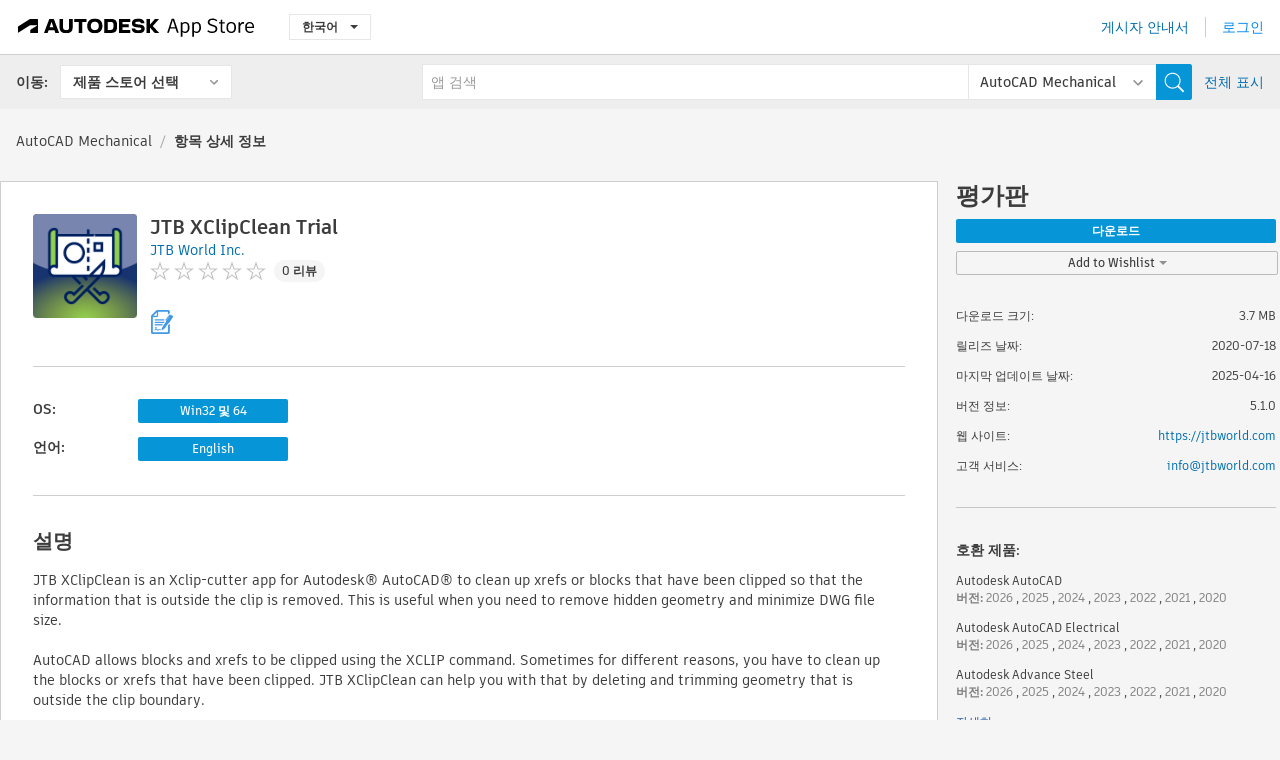

--- FILE ---
content_type: text/html; charset=utf-8
request_url: https://apps.autodesk.com/AMECH/ko/Detail/Index?id=8675832554947366837&appLang=en&os=Win32_64
body_size: 13610
content:



<!DOCTYPE html>

<html lang="ko">
<head>
    <meta charset="utf-8">
    <meta http-equiv="X-UA-Compatible" content="IE=edge,chrome=1">

    <title>
    JTB XClipClean Trial | AutoCAD Mechanical | Autodesk App Store
</title>
    <meta name="description" content='
    JTB XClipClean is an Xclip-cutter app for Autodesk® AutoCAD® to clean up xrefs or blocks that have been clipped so that the information that is outside the clip is removed.
'>
    <meta name="keywords" content='
    Autodesk Application Store, Autodesk App Store, Autodesk Exchange Apps, Autodesk Apps, Autodesk 소프트웨어, 플러그인, 애드온, Autodesk AutoCAD, Autodesk AutoCAD Electrical, Autodesk Advance Steel, Autodesk AutoCAD Mechanical, Autodesk AutoCAD Architecture, Autodesk AutoCAD MEP, Autodesk® Civil 3D®, Autodesk AutoCAD Map 3D, Autodesk AutoCAD Plant 3D,ACAD_E___Scheduling & Productivity, ACD___Blocks, ACD___Building Design, ACD___Building MEP, ACD___Scheduling & Productivity, ADSTPR___Interoperability, ADSTPR___Structural Design, AMECH___Blocks, AMECH___Building Design, AMECH___Building MEP, AMECH___Scheduling & Productivity, ARCH___Blocks, ARCH___Building Design, ARCH___Building MEP, ARCH___Scheduling & Productivity, MEP___Blocks, MEP___Building Design, MEP___Building MEP, MEP___Scheduling & Productivity, CIV3D___Blocks, CIV3D___Civil, CIV3D___Scheduling & Productivity, MAP3D___Scheduling & Productivity, PLNT3D___Productivity
'>

    <meta name="author" content="">
    <meta name="viewport" content="width=1032, minimum-scale=0.65, maximum-scale=1.0">



<script>
    var analytics_id;
    var subscription_category;

    var bannedCountry = false;



    var getUrl = window.location;
    var baseUrl = getUrl.protocol + "//" + getUrl.host;


    fetch(baseUrl + '/api/Utils/ValidateCountry', {
        method: 'POST',
        headers: {
            'Content-Type': 'text/plain',
            'X-Requested-With': 'XMLHttpRequest'
        }
    })
        .then(response => response.text())
        .then(data => {
            bannedCountry = data;

            if (bannedCountry === 'False') {

                fetch(baseUrl + '/api/Utils/GetAnalyticsId', {
                    method: 'POST',
                    headers: {
                        'Content-Type': 'text/plain',
                        'X-Requested-With': 'XMLHttpRequest'
                    }
                })
                    .then(response => response.text())
                    .then(data => {
                        analytics_id = data;
                    })
                    .catch(error => {
                        console.error('An error occurred:', error);
                    });




                fetch(baseUrl + '/api/Utils/GetSubscriptionCategory', {
                    method: 'POST',
                    headers: {
                        'Content-Type': 'text/plain',
                        'X-Requested-With': 'XMLHttpRequest'
                    }
                })
                    .then(response => response.text())
                    .then(data => {
                        subscription_category = data;

                        if (!('pendo' in window)) {
                            window.pendo = { _q: [] };
                            for (const func_name of ['initialize', 'identify', 'updateOptions', 'pageLoad', 'track']) {
                                pendo[func_name] = function () {
                                    if (func_name === 'initialize') {
                                        pendo._q.unshift([func_name, ...arguments])
                                    } else {
                                        pendo._q.push([func_name, ...arguments])
                                    }
                                }
                            }
                        }

                        const language = document.cookie.split("; ").find((row) => row.startsWith("appLanguage="))?.split("=")[1];

                        pendo.initialize({
                            visitor: {
                                id: analytics_id,
                                role: (subscription_category === null || subscription_category.trim() === "") ? 'anonymous' : subscription_category,
                                appLanguage: language || 'en'
                            },
                            excludeAllText: true,
                        })

                    })
                    .catch(error => {
                        console.error('An error occurred:', error);
                    });
            }

        })
        .catch(error => {
            console.error('An error occurred:', error);
        });


    

</script>
<script async type="text/javascript" src="//tags.tiqcdn.com/utag/autodesk/apps/prod/utag.js"></script>


                <link rel="alternate" hreflang="cs" href="http://apps.autodesk.com/AMECH/cs/Detail/Index?id=8675832554947366837&amp;ln=en&amp;os=Win32_64" />
                <link rel="alternate" hreflang="de" href="http://apps.autodesk.com/AMECH/de/Detail/Index?id=8675832554947366837&amp;ln=en&amp;os=Win32_64" />
                <link rel="alternate" hreflang="en" href="http://apps.autodesk.com/AMECH/en/Detail/Index?id=8675832554947366837&amp;ln=en&amp;os=Win32_64" />
                <link rel="alternate" hreflang="es" href="http://apps.autodesk.com/AMECH/es/Detail/Index?id=8675832554947366837&amp;ln=en&amp;os=Win32_64" />
                <link rel="alternate" hreflang="fr" href="http://apps.autodesk.com/AMECH/fr/Detail/Index?id=8675832554947366837&amp;ln=en&amp;os=Win32_64" />
                <link rel="alternate" hreflang="hu" href="http://apps.autodesk.com/AMECH/hu/Detail/Index?id=8675832554947366837&amp;ln=en&amp;os=Win32_64" />
                <link rel="alternate" hreflang="it" href="http://apps.autodesk.com/AMECH/it/Detail/Index?id=8675832554947366837&amp;ln=en&amp;os=Win32_64" />
                <link rel="alternate" hreflang="ja" href="http://apps.autodesk.com/AMECH/ja/Detail/Index?id=8675832554947366837&amp;ln=en&amp;os=Win32_64" />
                <link rel="alternate" hreflang="pl" href="http://apps.autodesk.com/AMECH/pl/Detail/Index?id=8675832554947366837&amp;ln=en&amp;os=Win32_64" />
                <link rel="alternate" hreflang="pt" href="http://apps.autodesk.com/AMECH/pt/Detail/Index?id=8675832554947366837&amp;ln=en&amp;os=Win32_64" />
                <link rel="alternate" hreflang="ru" href="http://apps.autodesk.com/AMECH/ru/Detail/Index?id=8675832554947366837&amp;ln=en&amp;os=Win32_64" />
                <link rel="alternate" hreflang="zh-CN" href="http://apps.autodesk.com/AMECH/zh-CN/Detail/Index?id=8675832554947366837&amp;ln=en&amp;os=Win32_64" />
                <link rel="alternate" hreflang="zh-TW" href="http://apps.autodesk.com/AMECH/zh-TW/Detail/Index?id=8675832554947366837&amp;ln=en&amp;os=Win32_64" />

    <link rel="shortcut icon" href='https://s3.amazonaws.com/apps-build-content/appstore/1.0.0.157-PRODUCTION/Content/images/favicon.ico'>
        <link rel="stylesheet" href='https://s3.amazonaws.com/apps-build-content/appstore/1.0.0.157-PRODUCTION/Content/css/appstore-combined.min.css' />
    
    
    

</head>
<body>
    
    <div id="wrap" class="">
            <header id="header" class="header" role="navigation">
                <div class="header__navbar-container">
                    <div class="header__left-side --hide-from-pdf">
                        <div class="header__logo-wrapper">
                            <a class="header__logo-link" href="/ko" aria-label="Autodesk App Store" title="Autodesk App Store"></a>
                        </div>
                        <div class="header__language-wrapper --hide-from-pdf">

<div class="btn-group language-changer">
    <button type="button" class="btn btn-default dropdown-toggle" data-toggle="dropdown">
        한국어
        <span class="caret"></span>
    </button>
    <ul class="dropdown-menu" role="menu">
            <li data-language="cs" class="lang-selectable">
                <a>Čeština</a>
            </li>
            <li data-language="de" class="lang-selectable">
                <a>Deutsch</a>
            </li>
            <li data-language="fr" class="lang-selectable">
                <a>Fran&#231;ais</a>
            </li>
            <li data-language="en" class="lang-selectable">
                <a>English</a>
            </li>
            <li data-language="es" class="lang-selectable">
                <a>Espa&#241;ol</a>
            </li>
            <li data-language="hu" class="lang-selectable">
                <a>Magyar</a>
            </li>
            <li data-language="it" class="lang-selectable">
                <a>Italiano</a>
            </li>
            <li data-language="ja" class="lang-selectable">
                <a>日本語</a>
            </li>
            <li data-language="ko" class="hover">
                <a>한국어</a>
            </li>
            <li data-language="pl" class="lang-selectable">
                <a>Polski</a>
            </li>
            <li data-language="pt" class="lang-selectable">
                <a>Portugu&#234;s</a>
            </li>
            <li data-language="ru" class="lang-selectable">
                <a>Русский</a>
            </li>
            <li data-language="zh-CN" class="lang-selectable">
                <a>简体中文</a>
            </li>
            <li data-language="zh-TW" class="lang-selectable">
                <a>繁體中文</a>
            </li>
    </ul>
    
</div>                        </div>
                    </div>

                    <div class="header__right-side --hide-from-pdf">


<div class="collapse navbar-collapse pull-right login-panel" id="bs-example-navbar-collapse-l">
    <ul class="nav navbar-nav navbar-right">
        <li>
            <a href="https://damassets.autodesk.net/content/dam/autodesk/www/pdfs/app-store-getting-started-guide.pdf" target="_blank">게시자 안내서</a>
        </li>

            <!--<li>
                <nav class="user-panel">-->
                        <!--<a id="get_started_button" data-autostart="false" tabindex="0" role="button"
                              data-href='/Authentication/AuthenticationOauth2?returnUrl=%2Fiframe_return.htm%3Fgoto%3Dhttps%253a%252f%252fapps.autodesk.com%253a443%252fAMECH%252fko%252fDetail%252fIndex%253fid%253d8675832554947366837%2526appLang%253den%2526os%253dWin32_64&amp;isImmediate=false&amp;response_type=id_token&amp;response_mode=form_post&amp;client_id=bVmKFjCVzGk3Gp0A0c4VQd3TBNAbAYj2&amp;redirect_uri=http%3A%2F%2Fappstore-local.autodesk.com%3A1820%2FAuthentication%2FAuthenticationOauth2&amp;scope=openid&amp;nonce=12321321&amp;state=12321321&amp;prompt=login'>
                            로그인
                        </a>-->
                <!--</nav>
            </li>-->
            <li>
                <nav class="user-panel">
                    <ul>


                        <a href="/Authentication/AuthenticationOauth2?returnUrl=%2Fiframe_return.htm%3Fgoto%3Dhttps%253a%252f%252fapps.autodesk.com%253a443%252fAMECH%252fko%252fDetail%252fIndex%253fid%253d8675832554947366837%2526appLang%253den%2526os%253dWin32_64&amp;isImmediate=false&amp;response_type=id_token&amp;response_mode=form_post&amp;client_id=bVmKFjCVzGk3Gp0A0c4VQd3TBNAbAYj2&amp;redirect_uri=http%3A%2F%2Fappstore-local.autodesk.com%3A1820%2FAuthentication%2FAuthenticationOauth2&amp;scope=openid&amp;nonce=12321321&amp;state=12321321">
                            로그인
                        </a>

                    </ul>
                </nav>
            </li>
    </ul>
</div>                    </div>
                </div>
                    <div class="navbar navbar-toolbar">
                        <div class="navbar-toolbar__left-side">
                            <div class="navbar__dropdown-label-wrapper">
                                <span class="navbar__dropdown-label">이동:</span>
                            </div>
                            <div class="navbar__dropdown-wrapper">
                                <div class="btn-group">
                                    <button type="button" class="btn btn-default dropdown-toggle dropdown-toggle--toolbar" data-toggle="dropdown">
                                        제품 스토어 선택
                                    </button>
                                    <ul class="dropdown-menu dropdown-menu-store" currentstore="AMECH" role="menu">
                                            <li data-submenu-id="submenu-ACD">
                                                <a class="first-a" ga-storeid="Detail--ACD" href="/ACD/ko/Home/Index">
                                                    AutoCAD
                                                </a>
                                            </li>
                                            <li data-submenu-id="submenu-RVT">
                                                <a class="first-a" ga-storeid="Detail--RVT" href="/RVT/ko/Home/Index">
                                                    Revit
                                                </a>
                                            </li>
                                            <li data-submenu-id="submenu-BIM360">
                                                <a class="first-a" ga-storeid="Detail--BIM360" href="/BIM360/ko/Home/Index">
                                                    ACC &amp; BIM360
                                                </a>
                                            </li>
                                            <li data-submenu-id="submenu-FORMIT">
                                                <a class="first-a" ga-storeid="Detail--FORMIT" href="/FORMIT/ko/Home/Index">
                                                    FormIt
                                                </a>
                                            </li>
                                            <li data-submenu-id="submenu-SPCMKR">
                                                <a class="first-a" ga-storeid="Detail--SPCMKR" href="/SPCMKR/ko/Home/Index">
                                                    Forma
                                                </a>
                                            </li>
                                            <li data-submenu-id="submenu-INVNTOR">
                                                <a class="first-a" ga-storeid="Detail--INVNTOR" href="/INVNTOR/ko/Home/Index">
                                                    Inventor
                                                </a>
                                            </li>
                                            <li data-submenu-id="submenu-FUSION">
                                                <a class="first-a" ga-storeid="Detail--FUSION" href="/FUSION/ko/Home/Index">
                                                    Fusion
                                                </a>
                                            </li>
                                            <li data-submenu-id="submenu-3DSMAX">
                                                <a class="first-a" ga-storeid="Detail--3DSMAX" href="/3DSMAX/ko/Home/Index">
                                                    3ds Max
                                                </a>
                                            </li>
                                            <li data-submenu-id="submenu-MAYA">
                                                <a class="first-a" ga-storeid="Detail--MAYA" href="/MAYA/ko/Home/Index">
                                                    Maya
                                                </a>
                                            </li>
                                            <li data-submenu-id="submenu-RSA">
                                                <a class="first-a" ga-storeid="Detail--RSA" href="/RSA/ko/Home/Index">
                                                    Robot Structural Analysis
                                                </a>
                                            </li>
                                            <li data-submenu-id="submenu-ADSTPR">
                                                <a class="first-a" ga-storeid="Detail--ADSTPR" href="/ADSTPR/ko/Home/Index">
                                                    Autodesk Advance Steel
                                                </a>
                                            </li>
                                            <li data-submenu-id="submenu-ARCH">
                                                <a class="first-a" ga-storeid="Detail--ARCH" href="/ARCH/ko/Home/Index">
                                                    AutoCAD Architecture
                                                </a>
                                            </li>
                                            <li data-submenu-id="submenu-CIV3D">
                                                <a class="first-a" ga-storeid="Detail--CIV3D" href="/CIV3D/ko/Home/Index">
                                                    Autodesk Civil 3D
                                                </a>
                                            </li>
                                            <li data-submenu-id="submenu-MEP">
                                                <a class="first-a" ga-storeid="Detail--MEP" href="/MEP/ko/Home/Index">
                                                    AutoCAD MEP
                                                </a>
                                            </li>
                                            <li data-submenu-id="submenu-AMECH">
                                                <a class="first-a" ga-storeid="Detail--AMECH" href="/AMECH/ko/Home/Index">
                                                    AutoCAD Mechanical
                                                </a>
                                            </li>
                                            <li data-submenu-id="submenu-MAP3D">
                                                <a class="first-a" ga-storeid="Detail--MAP3D" href="/MAP3D/ko/Home/Index">
                                                    AutoCAD Map 3D
                                                </a>
                                            </li>
                                            <li data-submenu-id="submenu-ACAD_E">
                                                <a class="first-a" ga-storeid="Detail--ACAD_E" href="/ACAD_E/ko/Home/Index">
                                                    AutoCAD Electrical
                                                </a>
                                            </li>
                                            <li data-submenu-id="submenu-PLNT3D">
                                                <a class="first-a" ga-storeid="Detail--PLNT3D" href="/PLNT3D/ko/Home/Index">
                                                    AutoCAD Plant 3D
                                                </a>
                                            </li>
                                            <li data-submenu-id="submenu-ALIAS">
                                                <a class="first-a" ga-storeid="Detail--ALIAS" href="/ALIAS/ko/Home/Index">
                                                    Alias
                                                </a>
                                            </li>
                                            <li data-submenu-id="submenu-NAVIS">
                                                <a class="first-a" ga-storeid="Detail--NAVIS" href="/NAVIS/ko/Home/Index">
                                                    Navisworks
                                                </a>
                                            </li>
                                            <li data-submenu-id="submenu-VLTC">
                                                <a class="first-a" ga-storeid="Detail--VLTC" href="/VLTC/ko/Home/Index">
                                                    Vault
                                                </a>
                                            </li>
                                            <li data-submenu-id="submenu-SCFD">
                                                <a class="first-a" ga-storeid="Detail--SCFD" href="/SCFD/ko/Home/Index">
                                                    Simulation
                                                </a>
                                            </li>
                                    </ul>
                                </div>
                            </div>
                        </div>
                        <div class="navbar-toolbar__right-side">
                            <div id="search-plugin" class="pull-right detail-search-suggestion">


<div class="search-type-area">
    <label id="search-apps-placeholder-hint" hidden="hidden">앱 검색</label>
    <label id="search-publishers-placeholder-hint" hidden="hidden">게시자 검색</label>

        <span class="search-type search-type-hightlighted" id="search-apps">앱</span>
        <span class="search-type search-type-unhightlighted" id="search-publishers">게시자</span>
</div>

<div class="search-form-wrapper">
    <form id="search-form" class="normal-search Detail" name="search-form" action="/AMECH/ko/List/Search" method="get">
        <input type="hidden" name="isAppSearch" value="True" />
        <div id="search">
            <div class="search-wrapper">
                <div class="search-form-content">
                    <div class="nav-right">
                        <div class="nav-search-scope">
                            <div class="nav-search-facade" data-value="search-alias=aps">
                                AutoCAD<span class="caret"></span>
                            </div>
                            <select name="searchboxstore" id="search-box-store-selector" class="search-box-store-selector">
                                        <option value="All" >모든 앱</option>
                                        <option value="ACD" >AutoCAD</option>
                                        <option value="RVT" >Revit</option>
                                        <option value="BIM360" >ACC &amp; BIM360</option>
                                        <option value="FORMIT" >FormIt</option>
                                        <option value="SPCMKR" >Forma</option>
                                        <option value="INVNTOR" >Inventor</option>
                                        <option value="FUSION" >Fusion</option>
                                        <option value="3DSMAX" >3ds Max</option>
                                        <option value="MAYA" >Maya</option>
                                        <option value="RSA" >Robot Structural Analysis</option>
                                        <option value="ADSTPR" >Autodesk Advance Steel</option>
                                        <option value="ARCH" >AutoCAD Architecture</option>
                                        <option value="CIV3D" >Autodesk Civil 3D</option>
                                        <option value="MEP" >AutoCAD MEP</option>
                                        <option value="AMECH" selected=&quot;selected&quot;>AutoCAD Mechanical</option>
                                        <option value="MAP3D" >AutoCAD Map 3D</option>
                                        <option value="ACAD_E" >AutoCAD Electrical</option>
                                        <option value="PLNT3D" >AutoCAD Plant 3D</option>
                                        <option value="ALIAS" >Alias</option>
                                        <option value="NAVIS" >Navisworks</option>
                                        <option value="VLTC" >Vault</option>
                                        <option value="SCFD" >Simulation</option>
                            </select>
                        </div>
                        <div class="nav-search-submit">
                            <button class="search-form-submit nav-input" type="submit"></button>
                        </div>


                        <input id="facet" name="facet" type="hidden" value="" />
                        <input id="collection" name="collection" type="hidden" value="" />
                        <input id="sort" name="sort" type="hidden" value="" />
                    </div><!-- nav-right -->
                    <div class="nav-fill">
                        <div class="nav-search-field">
                            <input autocomplete="off" class="search-form-keyword" data-query="" id="query-term" name="query" placeholder="앱 검색" size="45" type="text" value="" />
                            <input type="hidden" id="for-cache-search-str">
                            <ul id="search-suggestions-box" class="search-suggestions-box-ul" hidden="hidden"></ul>
                        </div>
                    </div>
                </div>
            </div>
        </div>
    </form>

        <div class="show-all-wrapper">
            <span class="show_all">전체 표시</span>
        </div>
</div>
                            </div>
                        </div>
                    </div>
            </header>

        

    <!-- neck -->
    <div id="neck">
        <div class="neck-content">
            <div class="breadcrumb">
                                <a href="https://apps.autodesk.com/AMECH/ko/Home/Index">AutoCAD Mechanical</a>
                            <span class="breadcrumb-divider">/</span>
                            <span class="last">항목 상세 정보</span>
            </div>
        </div>
    </div>
    <!-- end neck -->



            <link rel="stylesheet" href='https://s3.amazonaws.com/apps-build-content/appstore/1.0.0.157-PRODUCTION/Content/css/lib/fs.stepper.css' />





<style>
    .button {
        background-color: #4CAF50; /* Green */
        border: none;
        color: white;
        padding: 15px 32px;
        text-align: center;
        text-decoration: none;
        display: inline-block;
        font-size: 16px;
        margin: 4px 2px;
        cursor: pointer;
    }

    .button1 {
        border-radius: 2px;
    }

    .button2 {
        border-radius: 4px;
    }

    .button3 {
        border-radius: 8px;
    }

    .button4 {
        border-radius: 12px;
    }

    .button5 {
        border-radius: 50%;
    }
</style>
<div id="modal_blocks" style="display:none">
    <fieldset>
        <div class="container">
            <div class="row">
                <div class="col-xs-12">

                    <div class="modal fade" tabindex="-1" id="loginModal"
                         data-keyboard="false" data-backdrop="static" style=" width: 339px; height: 393px;">
                        <div class="main">
                            <h3 class="title" style="font-weight: 100; font-size: 28px; margin-bottom: 48px; border-bottom: 1px solid black; padding: 20px 0px 19px 56px;">
                                Unavailable<button style=" font-size: 54px; margin-right: 32px; padding: 10px 21px 7px 3px; font-weight: 100;" type="button" class="close" data-dismiss="modal">
                                    ×
                                </button>
                            </h3>

                            <div class="message" style="font-size: 23px; font-weight: 100; padding: 17px 26px 41px 55px; ">
                                <h4 style="font-weight: 100;">This product is not currently available in your region.</h4>
                            </div>
                        </div>
                    </div>

                </div>
            </div>
        </div>
    </fieldset>
</div>

<!-- main -->
<div id="main" class="detail-page clearfix detail-main">
    <!-- quicklinks end -->
    <div id="content">
        <div id="content-wrapper">
            <div class="app-details" id="detail">
                <div style="display:none !important;" class="id_ox"></div>
                <div style="display:none !important;" class="Email_ox"></div>
                <div style="display:none !important;" class="Name_ox"></div>
                <div class="app-details__info">
                    <div class="app-details__image-wrapper">
                        <img class="app-details__image" src="https://autodesk-exchange-apps-v-1-5-staging.s3.amazonaws.com/data/content/files/images/200704021638653/7377225545953397933/resized_9abe8da1-efd7-470b-b42c-77dedb4cc6ad_.png?AWSAccessKeyId=AKIAWQAA5ADROJBNX5E4&amp;Expires=1769358322&amp;response-content-disposition=inline&amp;response-content-type=image%2Fpng&amp;Signature=83%2BH9B3KriklRQhkFQgfRfJ%2FNJ8%3D" alt="JTB XClipClean Trial" />
                    </div>
                    <div class="app-details__app-info" id="detail-info">
                        <div class="app-details__app-info-top">
                            <div class="app-details__title-wrapper">
                                <h1 class="app-details__title" id="detail-title" title="JTB XClipClean Trial">JTB XClipClean Trial</h1>

                            </div>
                            <div class="app-details__publisher-link-wrapper">
                                <a class="app-details__publisher-link" href="/ko/Publisher/PublisherHomepage?ID=200704021638653" target="_blank">
                                    <span class="seller">JTB World Inc.</span>
                                </a>
                            </div>
                            <div class="app-details__rating-wrapper" id="detail-rating">
<input id="rating" name="rating" type="hidden" value="0" />
<div class="card__rating card__rating--small">
  <div class="star-rating-control">
          <div class="star-off star-rating"></div>
          <div class="star-off star-rating"></div>
          <div class="star-off star-rating"></div>
          <div class="star-off star-rating"></div>
          <div class="star-off star-rating"></div>
  </div>
</div>                                <a class="app-details__rating-link" href="#reviews">
                                    <span class="app-details__reviews-count reviews-count">0 리뷰</span>
                                </a>
                            </div>
                        </div>

                        <div class="app-details__app-info-bottom">
                            <div class="app-details__icons-wrapper icons-cont">
                                <div class="badge-div">


<div class="product-badge-div-placeholder">


<div class="badge-hover-stub">
        <img class="subscriptionBadge big-subscriptionbadge" src="../../../Content/images/Digital_Signature_24.png" alt=""/>
    <div class="badge-popup-div big-badge-popup-offset">
        <img class="badge-popup-header-img" src="https://s3.amazonaws.com/apps-build-content/appstore/1.0.0.157-PRODUCTION/Content/images/icons/popupheader.png" alt="">
        <div class="badge-popup-content-div badge-popup-certification-content-div">
            <p>
Digitally signed app            </p>
        </div>
    </div>
</div></div>


<div class="s-price-cont s-price-cont-hidden">

        <span class="price">평가판</span>
</div>                                </div>
                                
                            </div>
                        </div>
                    </div>
                </div>

                <div id="extra" class="app-details__extras" data-basicurl="https://apps.autodesk.com/AMECH/ko/Detail/Index?id=">
                    <div class="app-details__versions-wrapper">
                            <div class="app-details__versions detail-versions-cont">
                                <div class="detail-version-cat">OS:</div>
                                <div class="detail-versions">
                                                <button class="flat-button flat-button-normal flat-button-slim app-os-default-btn" data-os="Win32_64">Win32 및 64</button>
                                </div>
                            </div>

                        <div class="app-details__versions detail-versions-cont">
                            <div class="detail-version-cat">언어:</div>
                            <div class="detail-versions">
                                                <button class="flat-button flat-button-normal flat-button-slim app-lang-default-btn" data-lang="en" data-os="Win32_64">English</button>
                            </div>
                        </div>
                    </div>

                    <div class="app-details__app-description">
                        <h2>설명</h2>
                        <div class="description">
                            <p>JTB XClipClean is an Xclip-cutter app for&nbsp;Autodesk&reg; AutoCAD&reg;&nbsp;to clean up xrefs or blocks that have been clipped so that the information that is outside the clip is removed. This is useful when you need to remove hidden geometry and minimize DWG file size.</p>
<p>&nbsp;</p>
<p>AutoCAD allows blocks and xrefs to be clipped using the XCLIP command. Sometimes for different reasons, you have to clean up the blocks or xrefs that have been clipped. JTB XClipClean can help you with that by deleting and trimming geometry that is outside the clip boundary.</p>
<p>&nbsp;</p>
<p>Autodesk&reg; Revit&reg; does not handle xclipped blocks and xrefs so JTB XClipClean can be useful to run on drawings before taking them into Revit.</p>
<p>&nbsp;</p>
<p><strong>This app has a custom installer.&nbsp;</strong><strong>Elevated user privileges are required to install this product.&nbsp;</strong></p>
<p>&nbsp;</p>
<p>For further information and documentation visit JTB World's&nbsp;<a href="https://jtbworld.com/xclipclean" target="_blank">XClipClean page</a>.</p>
<p>&nbsp;</p>
<p><a href="https://apps.autodesk.com/ACAD_E/en/Detail/Index?id=7377225545953397933&amp;appLang=en&amp;os=Win32_64" target="_blank">Purchase of this app.&nbsp;</a></p>
<p>&nbsp;</p>
<p><strong>Note:&nbsp;</strong>This app uses a custom installer (and not the standard App Store installer).&nbsp;</p>
                        </div>

                            <h2>체험판 설명</h2>
                            <div class="description"><p>Trial 30 days with limitations only clean 5 blocks per AutoCAD session.&nbsp;</p></div>
                            <div class="description">
                                <a class="helpdoc" target="_blank" href="https://apps.autodesk.com/AMECH/en/Detail/HelpDoc?appId=8675832554947366837&amp;appLang=en&amp;os=Win32_64">도움말 문서 읽기</a>
                            </div>
                    </div>

                    <div class="app-details__app-about-version">
                            <h2>이 버전 정보</h2>
                            <div class="description">
                                <div class="version-title">버전 5.1.0, 2025-04-16</div>
                                <div style="margin-top: 10px; white-space: pre-wrap;">Added support for AutoCAD 2026</div>
                            </div>

                            <hr />
                            <div>
                                <a class="privacy-policy" target="_blank" href="https://jtbworld.com/privacy-policy">게시자 개인정보처리방침</a>
                            </div>
                            <hr />
                    </div>
                </div>


<div id="screenshots">
        <h2 class="title">스크린샷 및 비디오</h2>
        <div class="preview-container">
            <div class="preview-prev" style="display: none;"></div>
            <div class="preview-next" style=""></div>
            <div class="preview-overlay">
                <div class="center-icon"></div>
            </div>
            <img id="image-viewer"/>
            <iframe id="video-viewer" scrolling="no" style="display:none;height:508px;" frameborder="0" allowfullscreen webkitallowfullscreen></iframe>
        </div>
        <div class="text-container">
            <span class="title"></span>
            <br/>
            <span class="description"></span>
        </div>
        <ul id="mycarousel" class="jcarousel-skin-tango">
            <li>
			    <div class="img-container">
                        <a href="https://autodesk-exchange-apps-v-1-5-staging.s3.amazonaws.com/data/content/files/images/200704021638653/7377225545953397933/original_a8ab5b0f-6ae1-4a3c-bb58-8a8332b8a0a8_.png?AWSAccessKeyId=AKIAWQAA5ADROJBNX5E4&amp;Expires=1769358322&amp;response-content-disposition=inline&amp;response-content-type=image%2Fpng&amp;Signature=Ibxf0kmrq6zsvrZGeVc86spHAMw%3D" data-title="" data-type="image" data-desc="This is how it look like both before using xclip, after deleting the xlip or exploding the block">
                            <img src="https://autodesk-exchange-apps-v-1-5-staging.s3.amazonaws.com/data/content/files/images/200704021638653/7377225545953397933/original_a8ab5b0f-6ae1-4a3c-bb58-8a8332b8a0a8_.png?AWSAccessKeyId=AKIAWQAA5ADROJBNX5E4&amp;Expires=1769358322&amp;response-content-disposition=inline&amp;response-content-type=image%2Fpng&amp;Signature=Ibxf0kmrq6zsvrZGeVc86spHAMw%3D" alt="" />
                        </a>
			    </div>
		    </li>
            <li>
			    <div class="img-container">
                        <a href="https://autodesk-exchange-apps-v-1-5-staging.s3.amazonaws.com/data/content/files/images/200704021638653/7377225545953397933/original_0499128f-8b7a-4dd1-a138-25760352da02_.png?AWSAccessKeyId=AKIAWQAA5ADROJBNX5E4&amp;Expires=1769358322&amp;response-content-disposition=inline&amp;response-content-type=image%2Fpng&amp;Signature=I9ADQimqeyIplNgJGTEhviR6inc%3D" data-title="" data-type="image" data-desc="Clipped block without boundary showing">
                            <img src="https://autodesk-exchange-apps-v-1-5-staging.s3.amazonaws.com/data/content/files/images/200704021638653/7377225545953397933/original_0499128f-8b7a-4dd1-a138-25760352da02_.png?AWSAccessKeyId=AKIAWQAA5ADROJBNX5E4&amp;Expires=1769358322&amp;response-content-disposition=inline&amp;response-content-type=image%2Fpng&amp;Signature=I9ADQimqeyIplNgJGTEhviR6inc%3D" alt="" />
                        </a>
			    </div>
		    </li>
            <li>
			    <div class="img-container">
                        <a href="https://autodesk-exchange-apps-v-1-5-staging.s3.amazonaws.com/data/content/files/images/200704021638653/7377225545953397933/original_6cfffe9a-1fe6-4f26-80c8-a5c2576312ee_.png?AWSAccessKeyId=AKIAWQAA5ADROJBNX5E4&amp;Expires=1769358322&amp;response-content-disposition=inline&amp;response-content-type=image%2Fpng&amp;Signature=cYkpPxhLg6XykNr9yYurz52G2xs%3D" data-title="" data-type="image" data-desc="JTB XClipClean on the Add-ins tab on the Ribbon">
                            <img src="https://autodesk-exchange-apps-v-1-5-staging.s3.amazonaws.com/data/content/files/images/200704021638653/7377225545953397933/original_6cfffe9a-1fe6-4f26-80c8-a5c2576312ee_.png?AWSAccessKeyId=AKIAWQAA5ADROJBNX5E4&amp;Expires=1769358322&amp;response-content-disposition=inline&amp;response-content-type=image%2Fpng&amp;Signature=cYkpPxhLg6XykNr9yYurz52G2xs%3D" alt="" />
                        </a>
			    </div>
		    </li>
            <li>
			    <div class="img-container">
                        <a href="https://autodesk-exchange-apps-v-1-5-staging.s3.amazonaws.com/data/content/files/images/200704021638653/7377225545953397933/original_0496138d-fbd0-4bf0-90dd-442ddd8ab8b9_.png?AWSAccessKeyId=AKIAWQAA5ADROJBNX5E4&amp;Expires=1769358322&amp;response-content-disposition=inline&amp;response-content-type=image%2Fpng&amp;Signature=2HZ%2B6mk3Dy2rBS9ktGuYbzRnu4c%3D" data-title="" data-type="image" data-desc="Here is the result after XClipClean has been used on the xclipped block. ">
                            <img src="https://autodesk-exchange-apps-v-1-5-staging.s3.amazonaws.com/data/content/files/images/200704021638653/7377225545953397933/original_0496138d-fbd0-4bf0-90dd-442ddd8ab8b9_.png?AWSAccessKeyId=AKIAWQAA5ADROJBNX5E4&amp;Expires=1769358322&amp;response-content-disposition=inline&amp;response-content-type=image%2Fpng&amp;Signature=2HZ%2B6mk3Dy2rBS9ktGuYbzRnu4c%3D" alt="" />
                        </a>
			    </div>
		    </li>
	    </ul>
        
</div>
            </div>

<div id="reviews">
  <h2>고객 리뷰</h2>
        <div class="reviews-stars">
<input id="rating" name="rating" type="hidden" value="0" />
<div class="card__rating card__rating--small">
  <div class="star-rating-control">
          <div class="star-off star-rating"></div>
          <div class="star-off star-rating"></div>
          <div class="star-off star-rating"></div>
          <div class="star-off star-rating"></div>
          <div class="star-off star-rating"></div>
  </div>
</div>            <div class="reviews-stars__reviews-count reviews-count">0 리뷰</div>
        </div>
        <div class="reviews-info">
                <span class="comment signin_linkOauth2" data-href='/Authentication/AuthenticationOauth2?returnUrl=%2Fiframe_return.htm%3Fgoto%3D%252fAMECH%252fko%252fDetail%252fIndex%253fid%253d8675832554947366837%2526appLang%253den%2526os%253dWin32_64&amp;isImmediate=false'>
                    리뷰를 작성하려면 로그인하십시오.
                </span>
                <a class="get-tech-help" href="mailto:info@jtbworld.com">기술 도움말 보기</a>
        </div>

  <div id="comments">
    <div id="comments-container">
        <ul id="comments-list">
        </ul>
    </div>
    <div class="clear">
    </div>
  </div>
</div>
        </div>
    </div>
    <div id="right">
        <div id="right-wrapper">
<div class="side-panel">
    <div id="purchase" class="purchase-container">
        <div class="purchase_form_container"></div>
            <h4 class="price-str">평가판</h4>


        
                <button class="flat-button flat-button-normal signin_linkOauth2" data-cookiestart="false" data-autostart="False" data-href="/Authentication/AuthenticationOauth2?returnUrl=%2Fiframe_return.htm%3Fgoto%3D%252fAMECH%252fko%252fDetail%252fIndex%253fid%253d8675832554947366837%2526appLang%253den%2526os%253dWin32_64%2526autostart%253dtrue&amp;isImmediate=false">
                    <text>다운로드</text>
                </button>
        <!-- Wishlist -->
        <div class="dropdown dropdown-wishlist">
            
            <a class="dropdown-toggle flat-button flat-button-normal signin_linkOauth2" id="" data-href="/Authentication/AuthenticationOauth2?returnUrl=%2Fiframe_return.htm%3Fgoto%3D%2FAMECH%2Fko%2FDetail%2FIndex%3Fid%3D8675832554947366837%26appLang%3Den%26os%3DWin32_64&amp;isImmediate=false" data-toggle="dropdown">
                Add to Wishlist
                <b class="caret"></b>
            </a>
            
            <ul class="dropdown-menu" role="menu" aria-labelledby="dWLabel">
                <li><a data-target="#createWishList" data-wishitemid="8675832554947366837:en:win32_64" id="CreateWishAndAddItemID" role="button" data-toggle="modal">새 위시리스트 작성</a></li>
            </ul>
        </div>
        <!-- Modal -->
        <div id="addToWishListContent" style="display:none">
            <div style="display:block;">
                <div id="addToWishList" class="modal hide fade" tabindex="-1" role="dialog" aria-labelledby="myModalLabel" aria-hidden="true" style="width: 455px;">
                    <div class="modal-header" style="padding-left: 20px;padding-right: 20px;">
                        <h3 class="ellipsis" style="width:400px;font-size: 14px;padding-top: 20px;" id="WishNameTittleID"></h3>
                    </div>
                    <div class="modal-body" style="padding-top: 10px;padding-left: 20px;padding-right: 20px;padding-bottom: 10px;">
                        <div class="img-wrapper pull-left">
                            <img style="width:40px;height:40px" src="https://autodesk-exchange-apps-v-1-5-staging.s3.amazonaws.com/data/content/files/images/200704021638653/7377225545953397933/resized_9abe8da1-efd7-470b-b42c-77dedb4cc6ad_.png?AWSAccessKeyId=AKIAWQAA5ADROJBNX5E4&amp;Expires=1769358322&amp;response-content-disposition=inline&amp;response-content-type=image%2Fpng&amp;Signature=83%2BH9B3KriklRQhkFQgfRfJ%2FNJ8%3D" class="product-icon" alt="JTB XClipClean Trial" />
                        </div>
                        <div id="detail-info">
                            <h1 style="font-size:16px" class="ellipsis" id="detail-title" title="JTB XClipClean Trial">JTB XClipClean Trial</h1>
                                <h4 class="price-str">평가판</h4>
                        </div>

                    </div>
                    <div class="modal-footer" style="padding-left: 20px;padding-right: 20px;padding-top:10px;padding-bottom: 20px;">
                        <a id="wishViewLinkID" href=""><button style="width:200px;height:25px" class="btn btn-primary">위시리스트 보기</button></a>
                        <a><button style="width:200px;height:25px;margin-left: 10px;" id="ContinueExploringID" class="btn text-info" data-dismiss="modal" aria-hidden="true">탐색 계속</button></a>
                    </div>
                </div>
            </div>
        </div>
        <div id="createWishListContentID" style="display:none">
            <div id="createWishList" class="modal hide fade" tabindex="-1" role="dialog" aria-labelledby="myModalLabel" aria-hidden="true" style="width:455px">
                <div class="modal-header" style="padding-top:20px;padding-right:20px;padding-left:20px">
                    <h3 class="ellipsis" style="width:400px;font-size:14px" id="myModalLabel">위시리스트 이름</h3>
                </div>
                <div class="modal-body" style="padding-top:5px;padding-right:20px;padding-left:20px;overflow:hidden;padding-bottom:10px">
                    <input type="text" style="height:25px;font-size:14px" name="name" id="WishNameID" autocomplete="off" />
                </div>
                <div class="modal-footer" style="padding-bottom:20px;padding-top:10px;padding-right:20px;padding-left:20px">
                    <button style="width:200px;height:25px;font-size:14px;padding:0px" id="CreatNewWishID" data-wishitemid="8675832554947366837:en:win32_64" class="btn btn-primary">위시리스트 작성</button>
                    <button style="width:200px;height:25px;font-size:14px;padding:0px;margin-left:10px" class="btn text-info" data-dismiss="modal" aria-hidden="true">취소</button>
                </div>
            </div>
        </div>
    </div>

    

    <div class="download-info-wrapper">
            <div class="download-info break-word">
                <div class="property">다운로드 크기:</div>
                <div class="value">3.7 MB</div>
            </div>
        <div class="download-info break-word">
            <div class="property">릴리즈 날짜:</div>
            <div class="value">2020-07-18</div>
        </div>
        <div class="download-info break-word">
            <div class="property">마지막 업데이트 날짜:</div>
            <div class="value">2025-04-16</div>
        </div>
            <div class="download-info break-word">
                <div class="property">버전 정보:</div>
                <div class="value">5.1.0</div>
            </div>
        <div class="download-info break-word">
            <div class="property">웹 사이트:</div>
            <div class="value">
                <div>
                        <a href="https://jtbworld.com" target="_blank">https://jtbworld.com</a>
                </div>
            </div>
        </div>
        <div class="download-info break-word">
            <div class="property">고객 서비스:</div>
            <div class="value">
                <div>
                        <a href="mailto:info@jtbworld.com">info@jtbworld.com</a>

                </div>
            </div>
        </div>
    </div>

    <div class="product-compatible-wrapper">
        <h5>호환 제품:</h5>
        <ul class="compatible-with-list">
                    <li class="compatible-with-list-group">Autodesk AutoCAD</li>
                            <li class="">
                                <span class="compatible-version-title compatible-version">버전:</span>
                                    <span class="compatible-version">2026</span>
                                        <span>,</span>
                                    <span class="compatible-version">2025</span>
                                        <span>,</span>
                                    <span class="compatible-version">2024</span>
                                        <span>,</span>
                                    <span class="compatible-version">2023</span>
                                        <span>,</span>
                                    <span class="compatible-version">2022</span>
                                        <span>,</span>
                                    <span class="compatible-version">2021</span>
                                        <span>,</span>
                                    <span class="compatible-version">2020</span>
                            </li>
                    <li class="compatible-with-list-group">Autodesk AutoCAD Electrical</li>
                            <li class="">
                                <span class="compatible-version-title compatible-version">버전:</span>
                                    <span class="compatible-version">2026</span>
                                        <span>,</span>
                                    <span class="compatible-version">2025</span>
                                        <span>,</span>
                                    <span class="compatible-version">2024</span>
                                        <span>,</span>
                                    <span class="compatible-version">2023</span>
                                        <span>,</span>
                                    <span class="compatible-version">2022</span>
                                        <span>,</span>
                                    <span class="compatible-version">2021</span>
                                        <span>,</span>
                                    <span class="compatible-version">2020</span>
                            </li>
                    <li class="compatible-with-list-group">Autodesk Advance Steel</li>
                            <li class="">
                                <span class="compatible-version-title compatible-version">버전:</span>
                                    <span class="compatible-version">2026</span>
                                        <span>,</span>
                                    <span class="compatible-version">2025</span>
                                        <span>,</span>
                                    <span class="compatible-version">2024</span>
                                        <span>,</span>
                                    <span class="compatible-version">2023</span>
                                        <span>,</span>
                                    <span class="compatible-version">2022</span>
                                        <span>,</span>
                                    <span class="compatible-version">2021</span>
                                        <span>,</span>
                                    <span class="compatible-version">2020</span>
                            </li>
                    <li class="hidden-compatible-with-list compatible-with-list-group">Autodesk AutoCAD Mechanical</li>
                            <li class="hidden-compatible-with-list">
                                <span class="compatible-version-title compatible-version">버전:</span>
                                    <span class="compatible-version">2026</span>
                                        <span>,</span>
                                    <span class="compatible-version">2025</span>
                                        <span>,</span>
                                    <span class="compatible-version">2024</span>
                                        <span>,</span>
                                    <span class="compatible-version">2023</span>
                                        <span>,</span>
                                    <span class="compatible-version">2022</span>
                                        <span>,</span>
                                    <span class="compatible-version">2021</span>
                                        <span>,</span>
                                    <span class="compatible-version">2020</span>
                            </li>
                    <li class="hidden-compatible-with-list compatible-with-list-group">Autodesk AutoCAD Architecture</li>
                            <li class="hidden-compatible-with-list">
                                <span class="compatible-version-title compatible-version">버전:</span>
                                    <span class="compatible-version">2026</span>
                                        <span>,</span>
                                    <span class="compatible-version">2025</span>
                                        <span>,</span>
                                    <span class="compatible-version">2024</span>
                                        <span>,</span>
                                    <span class="compatible-version">2023</span>
                                        <span>,</span>
                                    <span class="compatible-version">2022</span>
                                        <span>,</span>
                                    <span class="compatible-version">2021</span>
                                        <span>,</span>
                                    <span class="compatible-version">2020</span>
                            </li>
                    <li class="hidden-compatible-with-list compatible-with-list-group">Autodesk AutoCAD MEP</li>
                            <li class="hidden-compatible-with-list">
                                <span class="compatible-version-title compatible-version">버전:</span>
                                    <span class="compatible-version">2026</span>
                                        <span>,</span>
                                    <span class="compatible-version">2025</span>
                                        <span>,</span>
                                    <span class="compatible-version">2024</span>
                                        <span>,</span>
                                    <span class="compatible-version">2023</span>
                                        <span>,</span>
                                    <span class="compatible-version">2022</span>
                                        <span>,</span>
                                    <span class="compatible-version">2021</span>
                                        <span>,</span>
                                    <span class="compatible-version">2020</span>
                            </li>
                    <li class="hidden-compatible-with-list compatible-with-list-group">Autodesk&#174; Civil 3D&#174;</li>
                            <li class="hidden-compatible-with-list">
                                <span class="compatible-version-title compatible-version">버전:</span>
                                    <span class="compatible-version">2026</span>
                                        <span>,</span>
                                    <span class="compatible-version">2025</span>
                                        <span>,</span>
                                    <span class="compatible-version">2024</span>
                                        <span>,</span>
                                    <span class="compatible-version">2023</span>
                                        <span>,</span>
                                    <span class="compatible-version">2022</span>
                                        <span>,</span>
                                    <span class="compatible-version">2021</span>
                                        <span>,</span>
                                    <span class="compatible-version">2020</span>
                            </li>
                    <li class="hidden-compatible-with-list compatible-with-list-group">Autodesk AutoCAD Map 3D</li>
                            <li class="hidden-compatible-with-list">
                                <span class="compatible-version-title compatible-version">버전:</span>
                                    <span class="compatible-version">2026</span>
                                        <span>,</span>
                                    <span class="compatible-version">2025</span>
                                        <span>,</span>
                                    <span class="compatible-version">2024</span>
                                        <span>,</span>
                                    <span class="compatible-version">2023</span>
                                        <span>,</span>
                                    <span class="compatible-version">2022</span>
                                        <span>,</span>
                                    <span class="compatible-version">2021</span>
                                        <span>,</span>
                                    <span class="compatible-version">2020</span>
                            </li>
                    <li class="hidden-compatible-with-list compatible-with-list-group">Autodesk AutoCAD Plant 3D</li>
                            <li class="hidden-compatible-with-list">
                                <span class="compatible-version-title compatible-version">버전:</span>
                                    <span class="compatible-version">2026</span>
                                        <span>,</span>
                                    <span class="compatible-version">2025</span>
                                        <span>,</span>
                                    <span class="compatible-version">2024</span>
                                        <span>,</span>
                                    <span class="compatible-version">2023</span>
                                        <span>,</span>
                                    <span class="compatible-version">2022</span>
                                        <span>,</span>
                                    <span class="compatible-version">2021</span>
                                        <span>,</span>
                                    <span class="compatible-version">2020</span>
                            </li>
        </ul>
            <div class="show-more-compatibles-wrapper">
                <span id="show-more-compatible-lists" class="show-more">자세히 </span>
                <span id="show-less-compatible-lists" class="show-more" style="display: none">간단히</span>
            </div>
    </div>
</div>
        </div>
    </div>
    <div class="clear">
    </div>
</div>
<div id="app-detail-info" style="display: none" data-appid="8675832554947366837" data-publisherid="200704021638653" data-publisher="JTB World Inc."></div>
<div id="download-link-popup" class="overlay_window" style="display: none;">
    <header><h1>다운로드</h1></header>
    <div class="body_container">
        <span>다운로드하려는 파일의 크기가 300M보다 큽니다.</span>
        <br />
        <span><a id="download-url" href="" target="_blank">여기</a>를 클릭하여 직접 다운로드하거나 Download Manager에 <a id="copy-url">다운로드 URL 복사</a></span>
        <br />
        <span>더 큰 파일의 경우 Download Manager를 사용하는 것이 좋습니다.</span>
    </div>
</div>

<!-- end main -->


            <div style="display:none;" id="flash-message-notification"></div>


<script>


</script>
<div class="clear"></div>

<footer id="footer" class="">
    
    <div class="footer__left">
        <div class="footer__copy-wrapper">
            <p class="footer__copy">&#169; Copyright 2011-2026 Autodesk, Inc. All rights reserved.</p>
        </div>
        <ul class="footer__items">
            <li class="footer__item"><a target="_blank" href="https://usa.autodesk.com/privacy/">개인정보처리방침</a></li>
            <li class="footer__item"><a target="_blank" href="https://www.autodesk.com/trademark">법적 고지 사항 및 상표</a></li>
            <li class="footer__item"><a target="_blank" href="/ko/public/TermsOfUse">이용 약관</a></li>
            <li class="footer__item about">정보</li>
            <li class="footer__item"><a target="_blank" href="/ko/Public/FAQ">FAQ</a></li>
            <li class="footer__item"><a href="mailto:appsinfo@autodesk.com">연락처</a></li>
            <li class="footer__item footer__item--privacy">
                <a data-opt-in-preferences="" href="#">Privacy Settings</a>
            </li>
        </ul>
    </div>
    <div class="footer__right">
        <a class="footer__logo-link" href="https://www.autodesk.com/" target="_blank"></a>
    </div>
</footer>

        <div id="goTop">
            <img src="https://s3.amazonaws.com/apps-build-content/appstore/1.0.0.157-PRODUCTION/Content/images/buttons/totop50.png" alt="맨 위로 이동">
        </div>
    </div>

    <!--[if lte IE 7 ]><script src="https://s3.amazonaws.com/apps-build-content/appstore/1.0.0.157-PRODUCTION/Scripts/lib/json2.min.js"></script><![endif]-->
    <script src="/ko/Resource/ClientResources?v=42397595%3Ako"></script>
        <script src="https://s3.amazonaws.com/apps-build-content/appstore/1.0.0.157-PRODUCTION/Scripts/appstore-3rdlibs.min.js"></script>
        <script src="https://s3.amazonaws.com/apps-build-content/appstore/1.0.0.157-PRODUCTION/Scripts/lib/bootstrap.min.js"></script>
        <script src="https://s3.amazonaws.com/apps-build-content/appstore/1.0.0.157-PRODUCTION/Scripts/appstore-combined.min.js"></script>

    <script>
        jQuery(document).ready(Appstore.init);
    </script>

    
    
    <script type="text/javascript" src="../../../../Scripts/lib/tiny_mce/tiny_mce.js"></script>
    <script src="https://s3.amazonaws.com/apps-build-content/appstore/1.0.0.157-PRODUCTION/Scripts/lib/jquery.raty.js"></script>
    <script src="https://s3.amazonaws.com/apps-build-content/appstore/1.0.0.157-PRODUCTION/Scripts/lib/jquery.fs.stepper.js"></script>
    <script src="https://s3.amazonaws.com/apps-build-content/appstore/1.0.0.157-PRODUCTION/Scripts/modules/detail.js"></script>
    <script src="https://s3.amazonaws.com/apps-build-content/appstore/1.0.0.157-PRODUCTION/Scripts/lib/layer/layer.min.js"></script>
    <script src="https://s3.amazonaws.com/apps-build-content/appstore/1.0.0.157-PRODUCTION/Scripts/lib/zclip/jquery.zclip.min.js"></script>
    
    
    <script type="application/ld+json">
        {
        "@context": "http://schema.org/",
        "@type": "SoftwareApplication",
        "name": "JTB XClipClean Trial",
        "image": "https://autodesk-exchange-apps-v-1-5-staging.s3.amazonaws.com/data/content/files/images/200704021638653/7377225545953397933/resized_9abe8da1-efd7-470b-b42c-77dedb4cc6ad_.png?AWSAccessKeyId=AKIAWQAA5ADROJBNX5E4&amp;Expires=1769358322&amp;response-content-disposition=inline&amp;response-content-type=image%2Fpng&amp;Signature=83%2BH9B3KriklRQhkFQgfRfJ%2FNJ8%3D",
        "operatingSystem": "Win32_64",
        "applicationCategory": "http://schema.org/DesktopApplication",
        "offers":{
        "@type": "Offer",
        "price": "0",
        "priceCurrency": "USD"
        }
        }
    </script>

</body>
</html>


--- FILE ---
content_type: text/html; charset=utf-8
request_url: https://apps.autodesk.com/AMECH/ko/Detail/GetAppsOfSamePublisher?appId=8675832554947366837&publisherId=200704021638653&publisher=JTB%20World%20Inc.
body_size: 3033
content:


<div class="side-panel apps-promote-panel">

    <h2>게시자 정보</h2>
    <a class="company-info-link-wrapper" target="_blank" href="/ko/Publisher/PublisherHomepage?ID=200704021638653">
        <div class="company-info-cont">
            <img class="info-logo" src="//autodesk-exchange-apps-v-1-5-staging.s3.amazonaws.com/data/content/files/images/200704021638653/files/resized_59f7e6aa-6310-4b62-9817-c8a50edad4bc_.png?AWSAccessKeyId=AKIAWQAA5ADROJBNX5E4&amp;Expires=1769564955&amp;response-content-disposition=inline&amp;response-content-type=image%2Fpng&amp;Signature=wrhVQmpctXZcClNLTzevcGLNAUE%3D" />
            <div class="company-info">
                <div class="company-title">JTB World Inc.</div>
                <div class="company-numbers-wrapper">
                    <span class="company-number">91</span>
                    <span class="company-numberitem">앱</span>
                </div>
            </div>
        </div>
    </a>

<h4 class="list-title">이 게시자의 앱 더 보기</h4>
                <ul class="same-apps-list">
                            <li class="large-widget-element widget-element-app">
                                <a class="card__link card__link--sidebar widget-element-app-link" href="/ADSTPR/ko/Detail/Index?id=8445680719668463810&amp;appLang=en&amp;os=Win32_64">
                                    <div class="widget-element-app-link__top">
                                        <div class="card__image-title-wrapper">
                                            <img class="card__image" src="https://autodesk-exchange-apps-v-1-5-staging.s3.amazonaws.com/data/content/files/images/200704021638653/8445680719668463810/resized_79d83e19-4859-4a94-951e-235fa51e1670_.png?AWSAccessKeyId=AKIAWQAA5ADROJBNX5E4&amp;Expires=1769167168&amp;response-content-disposition=inline&amp;response-content-type=image%2Fpng&amp;Signature=GH%2FhUaukUWY5gUIv8Sxa28wjpGc%3D" alt="" />
                                            <h5 class="card__title title">JTB BatchAttEdit</h5>
                                        </div>
                                    </div>

                                    <div class="widget-element-app-link__bottom">
                                        <div class="card__ratings-and-forge-wrapper">
                                            <div class="card__rating-wrapper">
                                                <div class="card__ratings">
<input id="rating" name="rating" type="hidden" value="5" />
<div class="card__rating card__rating--small">
  <div class="star-rating-control">
          <div class="star-on star-rating"></div>
          <div class="star-on star-rating"></div>
          <div class="star-on star-rating"></div>
          <div class="star-on star-rating"></div>
          <div class="star-on star-rating"></div>
  </div>
</div>                                                </div>
                                                <div class="card__review-count">7</div>
                                            </div>
                                            
                                        </div>
                                        <div class="card__price-wrapper card__price-wrapper--sidebar">

<div class="s-price-cont ">

        <span class="price">USD 125.00</span>
</div>                                        </div>
                                    </div>
                                </a>
                            </li>
                            <li class="large-widget-element widget-element-app">
                                <a class="card__link card__link--sidebar widget-element-app-link" href="/ADSTPR/ko/Detail/Index?id=7276413628740517028&amp;appLang=en&amp;os=Win32_64">
                                    <div class="widget-element-app-link__top">
                                        <div class="card__image-title-wrapper">
                                            <img class="card__image" src="https://autodesk-exchange-apps-v-1-5-staging.s3.amazonaws.com/data/content/files/images/200704021638653/7276413628740517028/resized_3e407cc4-53b4-4340-a1ce-cf9bf04e349b_.png?AWSAccessKeyId=AKIAWQAA5ADROJBNX5E4&amp;Expires=1769294952&amp;response-content-disposition=inline&amp;response-content-type=image%2Fpng&amp;Signature=XTv%2BOAZ75HkW9MIyvy8ZasanboI%3D" alt="" />
                                            <h5 class="card__title title">JTB Batch Publish</h5>
                                        </div>
                                    </div>

                                    <div class="widget-element-app-link__bottom">
                                        <div class="card__ratings-and-forge-wrapper">
                                            <div class="card__rating-wrapper">
                                                <div class="card__ratings">
<input id="rating" name="rating" type="hidden" value="5" />
<div class="card__rating card__rating--small">
  <div class="star-rating-control">
          <div class="star-on star-rating"></div>
          <div class="star-on star-rating"></div>
          <div class="star-on star-rating"></div>
          <div class="star-on star-rating"></div>
          <div class="star-on star-rating"></div>
  </div>
</div>                                                </div>
                                                <div class="card__review-count">1</div>
                                            </div>
                                            
                                        </div>
                                        <div class="card__price-wrapper card__price-wrapper--sidebar">

<div class="s-price-cont ">

        <span class="price">USD 125.00</span>
</div>                                        </div>
                                    </div>
                                </a>
                            </li>
                            <li class="large-widget-element widget-element-app">
                                <a class="card__link card__link--sidebar widget-element-app-link" href="/ADSTPR/ko/Detail/Index?id=4568794821752079018&amp;appLang=en&amp;os=Win32_64">
                                    <div class="widget-element-app-link__top">
                                        <div class="card__image-title-wrapper">
                                            <img class="card__image" src="https://autodesk-exchange-apps-v-1-5-staging.s3.amazonaws.com/data/content/files/images/200704021638653/4568794821752079018/resized_70c1c90e-1917-4c66-8cbf-b94a4d96f3b0_.png?AWSAccessKeyId=AKIAWQAA5ADROJBNX5E4&amp;Expires=1769453812&amp;response-content-disposition=inline&amp;response-content-type=image%2Fpng&amp;Signature=1Y8I1IpfEKXwpcPMmFbe1oadmgc%3D" alt="" />
                                            <h5 class="card__title title">JTB Sheet Set Creator</h5>
                                        </div>
                                    </div>

                                    <div class="widget-element-app-link__bottom">
                                        <div class="card__ratings-and-forge-wrapper">
                                            <div class="card__rating-wrapper">
                                                <div class="card__ratings">
<input id="rating" name="rating" type="hidden" value="5" />
<div class="card__rating card__rating--small">
  <div class="star-rating-control">
          <div class="star-on star-rating"></div>
          <div class="star-on star-rating"></div>
          <div class="star-on star-rating"></div>
          <div class="star-on star-rating"></div>
          <div class="star-on star-rating"></div>
  </div>
</div>                                                </div>
                                                <div class="card__review-count">1</div>
                                            </div>
                                            
                                        </div>
                                        <div class="card__price-wrapper card__price-wrapper--sidebar">

<div class="s-price-cont ">

        <span class="price">USD 125.00</span>
</div>                                        </div>
                                    </div>
                                </a>
                            </li>
                            <li class="large-widget-element widget-element-app">
                                <a class="card__link card__link--sidebar widget-element-app-link" href="/3DSMAX/ko/Detail/Index?id=2416537186835607940&amp;appLang=en&amp;os=Win32_64">
                                    <div class="widget-element-app-link__top">
                                        <div class="card__image-title-wrapper">
                                            <img class="card__image" src="https://autodesk-exchange-apps-v-1-5-staging.s3.amazonaws.com/data/content/files/images/200704021638653/2416537186835607940/resized_eccfe12a-6231-413c-883f-5a9cbb632224_.png?AWSAccessKeyId=AKIAWQAA5ADROJBNX5E4&amp;Expires=1769570107&amp;response-content-disposition=inline&amp;response-content-type=image%2Fpng&amp;Signature=%2FOIxPTp1ltPAyISNWFa%2BptzclUs%3D" alt="" />
                                            <h5 class="card__title title">JTB FlexReport LT</h5>
                                        </div>
                                    </div>

                                    <div class="widget-element-app-link__bottom">
                                        <div class="card__ratings-and-forge-wrapper">
                                            <div class="card__rating-wrapper">
                                                <div class="card__ratings">
<input id="rating" name="rating" type="hidden" value="5" />
<div class="card__rating card__rating--small">
  <div class="star-rating-control">
          <div class="star-on star-rating"></div>
          <div class="star-on star-rating"></div>
          <div class="star-on star-rating"></div>
          <div class="star-on star-rating"></div>
          <div class="star-on star-rating"></div>
  </div>
</div>                                                </div>
                                                <div class="card__review-count">1</div>
                                            </div>
                                            
                                        </div>
                                        <div class="card__price-wrapper card__price-wrapper--sidebar">

<div class="s-price-cont ">

        <span class="price">무료</span>
</div>                                        </div>
                                    </div>
                                </a>
                            </li>
                            <li class="large-widget-element widget-element-app">
                                <a class="card__link card__link--sidebar widget-element-app-link" href="/ADSTPR/ko/Detail/Index?id=397448747335894624&amp;appLang=en&amp;os=Win32_64">
                                    <div class="widget-element-app-link__top">
                                        <div class="card__image-title-wrapper">
                                            <img class="card__image" src="https://autodesk-exchange-apps-v-1-5-staging.s3.amazonaws.com/data/content/files/images/200704021638653/files/resized_61eafdd0-0ecc-4e36-9538-6577320222ff_.png?AWSAccessKeyId=AKIAWQAA5ADROJBNX5E4&amp;Expires=1769283648&amp;response-content-disposition=inline&amp;response-content-type=image%2Fpng&amp;Signature=GPyMIzf6cd%2BHCSDvpYgpnGXi4%2F8%3D" alt="" />
                                            <h5 class="card__title title">JTB Excel2TextField Trial</h5>
                                        </div>
                                    </div>

                                    <div class="widget-element-app-link__bottom">
                                        <div class="card__ratings-and-forge-wrapper">
                                            <div class="card__rating-wrapper">
                                                <div class="card__ratings">
<input id="rating" name="rating" type="hidden" value="5" />
<div class="card__rating card__rating--small">
  <div class="star-rating-control">
          <div class="star-on star-rating"></div>
          <div class="star-on star-rating"></div>
          <div class="star-on star-rating"></div>
          <div class="star-on star-rating"></div>
          <div class="star-on star-rating"></div>
  </div>
</div>                                                </div>
                                                <div class="card__review-count">1</div>
                                            </div>
                                            
                                        </div>
                                        <div class="card__price-wrapper card__price-wrapper--sidebar">

<div class="s-price-cont ">

        <span class="price">평가판</span>
</div>                                        </div>
                                    </div>
                                </a>
                            </li>
                </ul>

<div class="show-more-apps">
    <a href="/ko/Publisher/PublisherHomepage?ID=200704021638653">자세히 보기</a>
</div>
<div class="service-list-wrapper">
    <h4 class="list-title">이 게시자에 대한 컨설팅 서비스</h4>
    <ul class="service-list">
<li><span>사용자 개발</span></li><li><span>응용프로그램 개발</span></li><li><span>소프트웨어 통합</span></li><li><span>데이터 통합</span></li><li><span>컨설팅 서비스</span></li><li><span>IT 솔루션</span></li><li><span>비즈니스 프로세스 변환</span></li><li><span>컨텐츠/라이브러리 개발</span></li>    </ul>
</div>
</div>
<div class="promo-card__sidebar-wrapper ad-hide">
    <div class="promo-card promo-card--sidebar">
        <a class="promo-card__link promo-card__link--icon btn-ga-click"
           href="https://servicesmarketplace.autodesk.com/?utm_source=adskAppStore&utm_medium=referral&utm_campaign=launch-oct&utm_term=app-detail"
           ga-category="Others"
           ga-action="DeveloperBTNClick">
            <h2 class="promo-card__title">컨설턴트 고용</h2>
            <p class="promo-card__description">온라인 교육 강좌에서 소프트웨어 사용자화에 이르기까지 Autodesk Services Marketplace에서 인기 컨설턴트를 찾아보십시오. 공급자를 둘러보려면 클릭하십시오.</p>
        </a>
    </div>
</div>
<br/>

    
